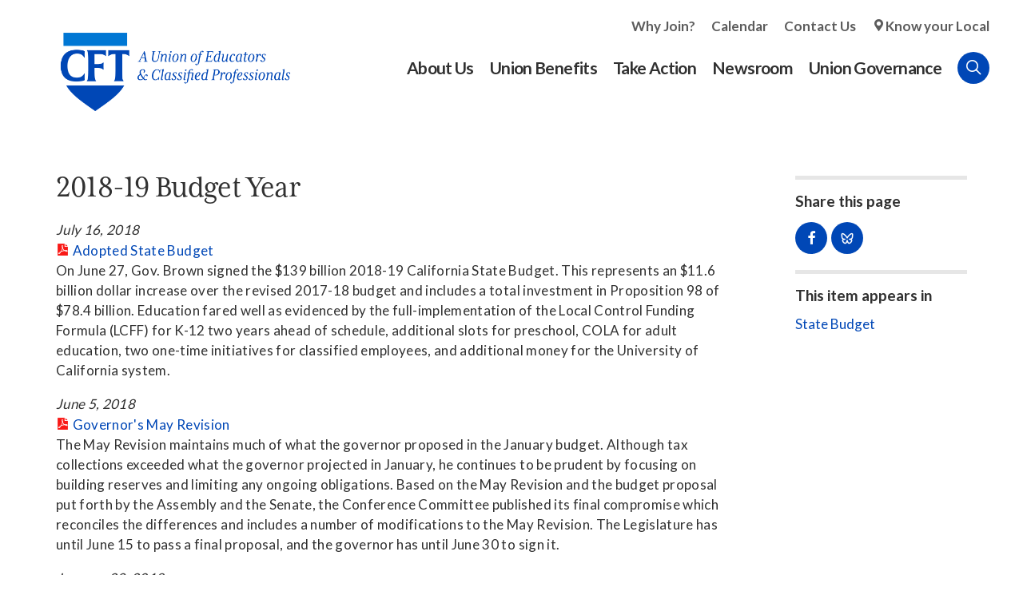

--- FILE ---
content_type: text/html; charset=utf-8
request_url: https://www.cft.org/post/2018-19-budget-year
body_size: 12348
content:
<!doctype html>
<html lang="en" dir="ltr" prefix="og: http://ogp.me/ns#">
<head>
<meta http-equiv="Content-Type" content="text/html; charset=utf-8" />
  <meta http-equiv="X-UA-Compatible" content="IE=edge">
  <meta name="viewport" content="width=device-width, initial-scale=1.0">
  <title>2018-19 Budget Year - CFT – A Union of Educators and Classified Professionals</title>
  <link rel="apple-touch-icon" sizes="180x180" href="/sites/default/themes/dtheme/icons/apple-touch-icon.png">
  <link rel="icon" type="image/png" sizes="32x32" href="/sites/default/themes/dtheme/icons/favicon-2021-32x32.png">
  <link rel="icon" type="image/png" sizes="16x16" href="/sites/default/themes/dtheme/icons/favicon-2021-16x16.png">
  <link rel="manifest" href="/sites/default/themes/dtheme/icons/site.webmanifest">
  <link rel="mask-icon" href="/sites/default/themes/dtheme/icons/safari-pinned-tab.svg" color="#0047b6">
  <link rel="shortcut icon" href="/sites/default/themes/dtheme/icons/favicon-2021-2.ico">
  <meta name="apple-mobile-web-app-title" content="CFT">
  <meta name="application-name" content="CFT">
  <meta name="msapplication-TileColor" content="#2d89ef">
  <meta name="msapplication-TileImage" content="/sites/default/themes/dtheme/icons/mstile-144x144.png">
  <meta name="msapplication-config" content="/sites/default/themes/dtheme/icons/browserconfig.xml">
  <meta name="theme-color" content="#313131">
  <script src="https://hcaptcha.com/1/api.js" async defer></script>
<meta name="twitter:site" content="@CFTunion" />
<meta name="twitter:title" content="2018-19 Budget Year" />
<meta name="twitter:description" content="" />
<meta name="twitter:image" content="https://www.cft.org/sites/default/themes/dtheme/img/logo-share.png" />
<meta name="twitter:card" content="summary_large_image" />
<meta property="og:site_name" content="CFT – A Union of Educators and Classified Professionals" />
<meta property="og:title" content="2018-19 Budget Year" />
<meta property="og:description" content="" />
<meta property="og:type" content="article" />
<meta property="og:image" content="https://www.cft.org/sites/default/themes/dtheme/img/logo-share.png" />
<meta property="og:url" content="https://www.cft.org/post/2018-19-budget-year" />
<link rel="canonical" href="https://www.cft.org/post/2018-19-budget-year" />
  <link type="text/css" rel="stylesheet" media="all" href="https://www.cft.org/sites/main/files/css/css_869c78fce0c7b1198ca78f22419b3566.css" />
<link type="text/css" rel="stylesheet" media="print" href="https://www.cft.org/sites/main/files/css/css_d99823767cb5418adb32c87c8b8c2028.css" />
<link type="text/css" rel="stylesheet" media="all" href="/sites/default/files/theme/dtheme-direct.css?f" />
<!--[if IE]>
<link type="text/css" rel="stylesheet" media="all" href="/sites/all/themes/dmodel/ie.css?f" />
<![endif]-->
<!--[if IE]>
<link type="text/css" rel="stylesheet" media="all" href="/sites/all/themes/dmodel/ie.css?f" />
<![endif]-->
  <meta name="google-site-verification" content="Y3InYE19fn0N6TUGb4AYCiEI6vdh3ZgOcO15VYwCiMk" />
<meta name="google-site-verification" content="clvjRFi_hAm9_ualZOQ9NMnQp9MgCo6itjnceXXidOk" />
<meta name="google-site-verification" content="p-0TtchWa2MsrS1pQ7nps4bQSC9qY9Xy5TYyaYr0Oe0" />
 <meta name="google-site-verification" content="5412LL4V31_SDV9YTD1s3zowr-6Nj49f_48hNayxrEU" />
    <link type="text/css" rel="stylesheet" media="all" href="/sites/default/themes/dtheme/dist/theme.min.css?f">
  <link type="text/css" rel="stylesheet" media="all" href="/sites/default/themes/dtheme/dtheme-direct.css?f">
</head>
<body class="node-1226 pt-show-social-block no-event-date t2 wt2 wt0 t309 wt309 wt202 wt147 wt0 access-normal has-file has-files pt2 has-1-nt not-front not-logged-in node-type-post one-sidebar sidebar-right page-post-2018-19-budget-year section-post dd-cache user-not-admin live launched pn1226 n section-node role-anonymous-user role-not-admin">
  <script>
// Ticket #42865 - Disables links inside that contain a <span class="title"> on the /local-unions page.

let disableLinksInterval = null;

function disableLocalUnionLinks() {
  const headers = document.querySelectorAll("h2.node-header.node-item");

  headers.forEach(header => {
    const spanTitle = header.querySelector("span.title");
    const link = header.querySelector("a");

    if (spanTitle && link && link.getAttribute("aria-disabled") !== "true") {
      link.style.pointerEvents = "none";
      link.style.cursor = "default";
      link.style.color = "gray";
      link.style.textDecoration = "none";
      link.setAttribute("aria-disabled", "true");
      link.setAttribute("tabindex", "-1");
    }
  });
}

function startDisablingLinks() {
  disableLocalUnionLinks();
  disableLinksInterval = setInterval(disableLocalUnionLinks, 1000);
}

function stopDisablingLinks() {
  if (disableLinksInterval !== null) {
    clearInterval(disableLinksInterval);
    disableLinksInterval = null;
  }
}

function checkPageAndRun() {
  if (window.location.pathname === "/local-unions") {
    startDisablingLinks();
  } else {
    stopDisablingLinks();
  }
}

document.addEventListener("DOMContentLoaded", checkPageAndRun);
window.addEventListener("popstate", checkPageAndRun);
window.addEventListener("pushstate", checkPageAndRun);
</script>  <div class="accessibility sr-only sr-only-focusable">
    <a href="#content">Skip to main content</a>
    <a href="#navigation">Skip to site navigation</a>  </div>

  
  <div class="page">
    <header class="page-header headroom">
      <div class="header-top">
        <div class="layout">
          <div class="branding">
            <div class="logo">
              <a href="/" title="Back to home" rel="home"><img class="screen" src="/sites/default/themes/dtheme/img/CFT_RGB_Primary_FullColor.png" alt="CFT – A Union of Educators and Classified Professionals"></a>
            </div>
                          <h1 class="name">
                <a href="/" title="Back to home" rel="home">CFT – A Union of Educators and Classified Professionals</a>
              </h1>
                                              </div>

          <div class="toolbar" role="presentation">
            <button class="search-icon">Search</button>
            <button class="menu-icon"><span class="hamburger">Menu <span class="patty top"></span><span class="patty mid"></span><span class="patty low"></span></span></button>
          </div>
        </div>
      </div>
      <div class="header-bottom">
        <div class="layout">
                    <div class="utilities">
            <div id="block-digitaldcore-search" class="block block-digitaldcore region-odd odd region-count-1 count-1  search-keywords  "><div class="block-inner">

    
   
  
  
  <div class="block-content content">
    <div id="dd-search" class="dd-search"><form action="/post/2018-19-budget-year"  accept-charset="UTF-8" method="post" id="faceted-search-ui-form-1" class=" dd-search-clear">
<div><div class="dd-search-keywords"><div id="edit-keywords-wrapper" class="form-item type-textfield">
 <input type="text" maxlength="255" name="keywords" id="edit-keywords" size="20" value="" placeholder="Search" title="Search keywords" class="form-text" />
</div>
</div><input type="hidden" name="stage" id="edit-stage" value="results"  />
<input type="hidden" name="facet-key" id="edit-facet-key" value=""  />
<input type="hidden" name="facet-id" id="edit-facet-id" value=""  />
<input type="hidden" name="facet-sort" id="edit-facet-sort" value=""  />
<div class="dd-search-submit"><button class="dd-search-submit-button" type="submit" aria-label="Site Search"></button><div class="legacy-button"><input type="submit" name="op" id="edit-submit" value=""  class="form-submit" />
</div></div><div class="dd-search-more"><a href="/find/" class="faceted-search-more">More options</a></div><input type="hidden" name="form_build_id" id="form-OPgskpgIdKZx4eJpMkgvMRnxfEFUvUlaG1yRrVPUZVA" value="form-OPgskpgIdKZx4eJpMkgvMRnxfEFUvUlaG1yRrVPUZVA"  />
<input type="hidden" name="form_id" id="edit-faceted-search-ui-form-1" value="faceted_search_ui_form_1"  />
<input type="hidden" name="box_text" id="edit-box-text" value="Search"  />

</div></form>
</div>  </div>

</div></div> <!-- /block-inner, /block -->
          </div>
                              <nav class="primary-navigation" id="navigation" role="navigation">
            <div id="block-nice_menus-3" class=" main-navigation  dd block block-nice_menus region-odd even region-count-1 count-2"><div class="block-inner">

    
   
  
  
  <div class="block-content content">
    <ul class="nice-menu nice-menu-down" id="nice-menu-3"><li class="menu-13211 menuparent mt-154  first  odd  depth-1"><a href="/about-us" title="About Us" class=" menu-link depth-1 tid-154"><span class="menu-title">About Us</span></a><ul class="depth-2"><li class="menu-13223 mt-168  first  odd  depth-2"><a href="/local-unions" title="Local Unions" class=" menu-link depth-2 tid-168"><span class="menu-title">Local Unions</span></a></li>
<li class="menu-13215 mt-158  even  depth-2"><a href="/our-members" title="Our Members" class=" menu-link depth-2 tid-158"><span class="menu-title">Our Members</span></a></li>
<li class="menu-13222 mt-167  odd  depth-2"><a href="/union-leaders" title="Union Leaders" class=" menu-link depth-2 tid-167"><span class="menu-title">Union Leaders</span></a></li>
<li class="menu-13381 mt-307  even  depth-2"><a href="/job-openings" title="Job Openings" class=" menu-link depth-2 tid-307"><span class="menu-title">Job Openings</span></a></li>
<li class="menu-13225 mt-170  odd  depth-2"><a href="/key-documents" title="Key Documents" class=" menu-link depth-2 tid-170"><span class="menu-title">Key Documents</span></a></li>
<li class="menu-13228 mt-173  even  last  depth-2"><a href="/contact-us" title="Contact Us" class=" menu-link depth-2 tid-173"><span class="menu-title">Contact Us</span></a></li>
</ul>
</li>
<li class="menu-13212 menuparent mt-155  even  depth-1"><a href="/union-benefits" title="Union Benefits" class=" menu-link depth-1 tid-155"><span class="menu-title">Union Benefits</span></a><ul class="depth-2"><li class="menu-13213 mt-156  first  odd  depth-2"><a href="https://www.aft.org/member-benefits" title="Member Benefits" class=" menu-link depth-2 tid-156"><span class="menu-title">Member Benefits</span></a></li>
<li class="menu-13322 mt-264  even  depth-2"><a href="/scholarships" title="Scholarships" class=" menu-link depth-2 tid-264"><span class="menu-title">Scholarships</span></a></li>
<li class="menu-14026 mt-408  odd  depth-2"><a href="/curricula" title="Curricula" class=" menu-link depth-2 tid-408"><span class="menu-title">Curricula</span></a></li>
<li class="menu-13214 mt-157  even  depth-2"><a href="/your-workplace-rights" title="Your Workplace Rights" class=" menu-link depth-2 tid-157"><span class="menu-title">Your Workplace Rights</span></a></li>
<li class="menu-13231 mt-176  odd  last  depth-2"><a href="/your-right-organize" title="Your Right to Organize" class=" menu-link depth-2 tid-176"><span class="menu-title">Your Right to Organize</span></a></li>
</ul>
</li>
<li class="menu-13229 menuparent mt-174  odd  depth-1"><a href="/take-action" title="Take Action" class=" menu-link depth-1 tid-174"><span class="menu-title">Take Action</span></a><ul class="depth-2"><li class="menu-13308 mt-247  first  odd  depth-2"><a href="/join-cft" title="Join CFT" class=" menu-link depth-2 tid-247"><span class="menu-title">Join CFT</span></a></li>
<li class="menu-13239 mt-184  even  depth-2"><a href="/action-center" title="Action Center" class=" menu-link depth-2 tid-184"><span class="menu-title">Action Center</span></a></li>
<li class="menu-14029 mt-411  odd  depth-2"><a href="/campaigns" title="Campaigns" class=" menu-link depth-2 tid-411"><span class="menu-title">Campaigns</span></a></li>
<li class="menu-13241 mt-186  even  depth-2"><a href="/committees" title="Committees" class=" menu-link depth-2 tid-186"><span class="menu-title">Committees</span></a></li>
<li class="menu-13242 mt-187  odd  depth-2"><a href="/legislative-advocacy" title="Legislative Advocacy" class=" menu-link depth-2 tid-187"><span class="menu-title">Legislative Advocacy</span></a></li>
<li class="menu-13244 mt-189  even  depth-2"><a href="/organizing" title="Organizing" class=" menu-link depth-2 tid-189"><span class="menu-title">Organizing</span></a></li>
<li class="menu-13243 mt-188  odd  depth-2"><a href="/political-action" title="Political Action" class=" menu-link depth-2 tid-188"><span class="menu-title">Political Action</span></a></li>
<li class="menu-14020 mt-402  even  last  depth-2"><a href="/training" title="Training" class=" menu-link depth-2 tid-402"><span class="menu-title">Training</span></a></li>
</ul>
</li>
<li class="menu-13204 menuparent mt-147  even  depth-1"><a href="/newsroom" title="Newsroom" class=" menu-link depth-1 tid-147"><span class="menu-title">Newsroom</span></a><ul class="depth-2"><li class="menu-13364 mt-292  first  odd  depth-2"><a href="/articles-division" title="Articles by Division" class=" menu-link depth-2 tid-292"><span class="menu-title">Articles by Division</span></a></li>
<li class="menu-13261 mt-206  even  depth-2"><a href="/president" title="From the President" class=" menu-link depth-2 tid-206"><span class="menu-title">From the President</span></a></li>
<li class="menu-13205 mt-148  odd  depth-2"><a href="/newsletters" title="Newsletters" class=" menu-link depth-2 tid-148"><span class="menu-title">Newsletters</span></a></li>
<li class="menu-13257 mt-202  even  depth-2"><a href="/legislative-updates" title="Legislative Updates" class=" menu-link depth-2 tid-202"><span class="menu-title">Legislative Updates</span></a></li>
<li class="menu-13258 mt-203  odd  last  depth-2"><a href="/news-releases" title="News Releases" class=" menu-link depth-2 tid-203"><span class="menu-title">News Releases</span></a></li>
</ul>
</li>
<li class="menu-13262 menuparent mt-207  odd  last  depth-1"><a href="/union-governance" title="Union Governance " class=" menu-link depth-1 tid-207"><span class="menu-title">Union Governance</span></a><ul class="depth-2"><li class="menu-13993 mt-373  first  odd  depth-2"><a href="/convention" title="Convention" class=" menu-link depth-2 tid-373"><span class="menu-title">Convention</span></a></li>
<li class="menu-13448 mt-311  even  depth-2"><a href="/division-councils" title="Division Councils" class=" menu-link depth-2 tid-311"><span class="menu-title">Division Councils</span></a></li>
<li class="menu-13266 mt-211  odd  depth-2"><a href="/state-council" title="State Council" class=" menu-link depth-2 tid-211"><span class="menu-title">State Council</span></a></li>
<li class="menu-13575 mt-316  even  depth-2"><a href="/committee-meetings" title="Committees" class=" menu-link depth-2 tid-316"><span class="menu-title">Committees</span></a></li>
<li class="menu-13990 mt-370  odd  depth-2"><a href="/executive-council" title="Executive Council" class=" menu-link depth-2 tid-370"><span class="menu-title">Executive Council</span></a></li>
<li class="menu-14024 mt-406  even  last  depth-2"><a href="/resolutions" title="Resolutions" class=" menu-link depth-2 tid-406"><span class="menu-title">Resolutions</span></a></li>
</ul>
</li>
</ul>
  </div>

</div></div> <!-- /block-inner, /block -->
<div id="block-block-3" class=" secondary-links  dd block block-block region-even odd region-count-2 count-3"><div class="block-inner">

    
   
  
  
  <div class="block-content content">
    <ul>
	<li><a href="http://cft.ddsandbox.net/join-cft">Why Join?</a></li>
	<li><a href="/calendar">Calendar</a></li>
	<li><a href="/contact-us">Contact Us</a></li>
	<li><a class="location-icon" href="/local-unions">Know your Local</a></li>
</ul>
  </div>

</div></div> <!-- /block-inner, /block -->
          </nav>
                  </div>
      </div>
    </header>

    <span class="overlay"></span>

    <section class="page-main">
      
      <div class="page-center layout">
        
        <main class="page-content" id="content" role="main">
                                                  <article id="node-full" class="  no-2col-lists toc-center  dd node node-type-post node-full node-1226 pt-show-social-block no-event-date t2 wt2 wt0 t309 wt309 wt202 wt147 wt0 access-normal has-file has-files pn pt2 has-1-nt">
    <div class="node-inner">
        <h1 class="node-header node-item">
      <span class="title">2018-19 Budget Year</span>
          </h1>
        <div class="node-meta meta node-item">
      <div class='meta-inner'>
        <span class='meta-item post-type' data-plural='Posts'>Post</span> <span class='last meta-item post-date'><time datetime="2019-01-09T14:50:00">January 9, 2019</time></span>           </div>
    </div>
                <div class="node-content content node-item">
      <p>
  <em>July 16, 2018</em><br>
  <span class="file fid-360 file-cft-state-budget-brief-2018-19-pdf file-application-pdf  c1  c-1"><a href="/sites/main/files/file-attachments/cft_state-budget-brief-2018-19.pdf?1547074366" style=" background-image: url(&#039;https://www.cft.org/sites/all/modules/filefield/icons/application-pdf.png&#039;); "><span class="link-text">Adopted State Budget</span></a></span>&nbsp;<br>
  On June 27, Gov. Brown signed the $139 billion 2018-19 California
  State Budget. This represents an $11.6 billion dollar increase
  over the revised 2017-18 budget and includes a total investment
  in Proposition 98 of $78.4 billion.&nbsp;Education fared well as
  evidenced by the full-implementation of the Local Control Funding
  Formula (LCFF) for K-12 two years ahead of schedule, additional
  slots for preschool, COLA for adult education, two one-time
  initiatives for classified employees, and additional money for
  the University of California system.
</p>
<p>
  <em>June 5, 2018</em><br>
  <span class="file fid-361 file-2018-19-may-revise-budget-brief-final-for-web-pdf file-application-pdf  c1  c-1"><a href="/sites/main/files/file-attachments/2018-19_may_revise_budget_brief_final_for_web.pdf?1547074386" style=" background-image: url(&#039;https://www.cft.org/sites/all/modules/filefield/icons/application-pdf.png&#039;); "><span class="link-text">Governor&#039;s May Revision </span></a></span><em>&nbsp;</em><br>
  The May Revision maintains much of what the governor proposed in
  the January budget. Although tax collections exceeded what the
  governor projected in January, he continues to be prudent by
  focusing on building reserves and limiting any ongoing
  obligations. Based on the May Revision and the budget proposal
  put forth by the Assembly and the Senate, the Conference
  Committee published its final compromise which reconciles the
  differences and includes a number of modifications to the May
  Revision. The Legislature has until June 15 to pass a final
  proposal, and the governor has until June 30 to sign it.&nbsp;
</p>
<p>
  <em>January 29, 2018</em><br>
  <span class="file fid-362 file-2018-19-janproposed-cft-budget-brief-pdf file-application-pdf  c1  c-1"><a href="/sites/main/files/file-attachments/2018-19_janproposed__cft_budget_brief.pdf?1547074400" style=" background-image: url(&#039;https://www.cft.org/sites/all/modules/filefield/icons/application-pdf.png&#039;); "><span class="link-text">Governor’s Proposed Budget - Research Brief</span></a></span><br>
  The overall budget outlook remains positive, reflecting growth in
  the state economy and billions of dollars in new revenue.
  Education continues to be one of the major beneficiaries of this
  increased revenue with Proposition 98 funding climbing to $78.3
  billion, an increase of $3.1 billion. Despite the increased
  funding, California still ranks low in K-12 per pupil spending
  nationally and several critical programs have not yet been
  restored from recession era cuts. The Legislative Analyst’s
  Office believes that state’s revenues will be higher than the
  governor is projecting, and the budget does not account for the
  impact to California from the recently passed federal tax
  legislation.
</p>
<p>
  <em>January 10, 2018</em><br>
  <span class="file fid-363 file-governors-2018-2019-budget-proposal-final-pdf file-application-pdf  c1  c-1"><a href="/sites/main/files/file-attachments/governors_2018-2019_budget_proposal_final.pdf?1547074431" style=" background-image: url(&#039;https://www.cft.org/sites/all/modules/filefield/icons/application-pdf.png&#039;); "><span class="link-text">Governor&#039;s Proposed  Budget - Education Highlights</span></a></span><br>
  Gov. Brown proposes to fully fund the K-12 system’s Local Control
  Funding Formula in 2018-19 – two years ahead of schedule.
  Although the state is projected to have a healthy surplus due to
  unexpected strong tax revenues, the governor remained true to
  form by continuing his prudent fiscal approach and allocating
  surplus dollars to the state’s rainy day fund, proposing to fully
  fund it in 2018-19.&nbsp;
</p>    </div>
              </div>
</article>
                            </main>

                <aside class="page-right" role="complementary">
          <div class="page-sidebar inner">
            <div id="block-dd_social-share_page" class="block block-dd_social region-odd even region-count-1 count-4"><div class="block-inner">

    
   
  
      <h2 class="block-title"><span class="block-title-text">Share this page</span></h2>
  
  <div class="block-content content">
    <div class="item-list"><ul><li class="social-facebook first"><a class="social social-facebook" href="https://www.facebook.com/sharer.php?u=https%3A%2F%2Fwww.cft.org%2Fpost%2F2018-19-budget-year" title="Share on Facebook">Share on Facebook</a>
</li>
<li class="social-twitter"></li>
<li class="social-linkedin"></li>
<li class="social-bluesky last"><a class="social-bluesky social" href="https://bsky.app/intent/compose?text=2018-19%20Budget%20Year%20https%3A%2F%2Fwww.cft.org%2Fpost%2F2018-19-budget-year" title="Share by Bluesky">
</a></li>
</ul></div>  </div>

</div></div> <!-- /block-inner, /block -->
<div id="block-digitaldcore-node_nav_terms" class="block block-digitaldcore region-even odd region-count-2 count-5  left-nav appearing-nav  "><div class="block-inner">

    
   
  
      <h2 class="block-title"><span class="block-title-text">This item appears in</span></h2>
  
  <div class="block-content content">
    <div class="field-nav-terms-appears-in"><div id="nav-back"><a href="javascript:history.back();">Back</a></div><div class="small">This item appears in:</div><ul class="links"><li class="term-id-309 first last"><a href="/state-budget-0" rel="tag" title="">State Budget</a></li>
</ul></div>  </div>

</div></div> <!-- /block-inner, /block -->
          </div>
        </aside>
              </div>

            <div class="page-bottom">
        <div class="inner layout">
          <div id="block-digitaldcore-node_referring" class=" ip-above fif-rt fiw-25  dd block block-digitaldcore region-odd even region-count-1 count-6  channel referring-posts tagged-posts posts  "><div class="block-inner">

    
   
  
  
  <div class="block-content content">
    <div class="view view-related view-id-related view-display-id-default view-dom-id-1">
    
  
  
  
  
  
  
  
  
</div>   </div>

</div></div> <!-- /block-inner, /block -->
        </div>
      </div>
          </section>

    <span class="footprint"></span>

    <footer class="page-footer">
      <div class="layout">
        <div class="branding">
          <div class="logo">
            <a href="/" title="Back to home" rel="home"><img class="screen" src="/sites/default/themes/dtheme/img/CFT_RGB_Mark_FullColor.png" alt="CFT – A Union of Educators and Classified Professionals"></a>
          </div>
          <p>California affiliate of the AFT, AFL-CIO representing education workers in public and private schools and colleges, from early childhood through higher education</p>
        </div>
        <div id="block-views_blocks-term-block_1-9" class=" ip-none  dd block block-views_blocks region-odd odd region-count-1 count-7 footerlinks views-block channel context-template "><div class="block-inner">

    
   
  
  
  <div class="block-content content">
    <div class="view view-term view-id-term view-display-id-block_1 view-dom-id-term-block-1-1">
    
  
  
      <div class="view-content">
        <div class="views-row views-row-1 views-row-odd views-row-first views-row-last">
    <article id="node-5662-teaser" class="node node-teaser node-type-post node-5662 pt-show-social-block no-event-date t56 wt56 wt0 access-normal no-more pt56 has--nt">
    <div class="node-inner">
        <div class="node-upper-meta meta node-item">
      <div class='meta-inner'>
        <span class='meta-item post-type' data-plural='Footer links'>Footer link</span> <span class='last meta-item post-date'><time datetime="2025-11-13T11:53:00">November 13, 2025</time></span>           </div>
    </div>
            <h2 class="node-header node-item">
      <a href="/footer-link/phone" title="Phone">
        <span class="title">Phone</span>
              </a>
    </h2>
            <div class="node-content content node-item">
      <div class="two-columns">
	<p><strong>Sacramento Office</strong><br />
		916-446-2788<br />
		1225 H Street,<br />
		Sacramento, CA 95814</p>

	<p><strong>Burbank Office</strong><br />
		818-843-8226<br />
		2550 North Hollywood Way, Suite 400&nbsp;<br />
		Burbank, CA 91505</p>
</div>    </div>
                        <div class='node-links node-item'>
      <ul class="links inline"><li class="link link-read-more first last"><span><a href="/footer-link/phone"><span class="read-more-text">Read more</span></a></span></li>
</ul>    </div>
      </div>
</article>
  </div>
    </div>
  
  
  
  
  
  
</div>   </div>

</div></div> <!-- /block-inner, /block -->
<div id="block-views_blocks-term-block_1-10" class=" ip-none  dd block block-views_blocks region-even even region-count-2 count-8 subscribe views-block channel context-global "><div class="block-inner">

    
   
  
      <h2 class="block-title"><span class="block-title-text">Stay Connected</span></h2>
  
  <div class="block-content content">
    <div class="view view-term view-id-term view-display-id-block_1 view-dom-id-term-block-1-1">
    
  
  
      <div class="view-content">
        <div class="views-row views-row-1 views-row-odd views-row-first">
    <article id="node-1000-teaser" class="node node-teaser node-type-post node-1000 pt-show-social-block no-event-date t116 wt116 wt56 wt0 access-normal no-more pt116 has--nt">
    <div class="node-inner">
        <div class="node-upper-meta meta node-item">
      <div class='meta-inner'>
        <span class='meta-item post-type' data-plural='Footer Subscribes'>Footer Subscribe</span> <span class='last meta-item post-date'><time datetime="2018-12-25T11:01:00">December 25, 2018</time></span>           </div>
    </div>
            <h2 class="node-header node-item">
      <a href="https://actionnetwork.org/forms/subscribe-cft-newsletters" title="Sign up for CFT email updates below.">
        <span class="title">Sign up for CFT email updates below.</span>
              </a>
    </h2>
                            <div class='node-links node-item'>
      <ul class="links inline"><li class="link link-read-more first last"><span><a href="https://actionnetwork.org/forms/subscribe-cft-newsletters"><span class="read-more-text">Subscribe</span></a></span></li>
</ul>    </div>
      </div>
</article>
  </div>
  <div class="views-row views-row-2 views-row-even views-row-last">
    <article id="node-5665-teaser" class="node node-teaser node-type-post node-5665 pt-show-social-block no-event-date t116 wt116 wt56 wt0 access-normal no-more pt116 has--nt">
    <div class="node-inner">
        <div class="node-upper-meta meta node-item">
      <div class='meta-inner'>
        <span class='meta-item post-type' data-plural='Footer Subscribes'>Footer Subscribe</span> <span class='last meta-item post-date'><time datetime="2025-11-13T16:35:00">November 13, 2025</time></span>           </div>
    </div>
            <h2 class="node-header node-item">
      <a href="/contact-us" title="Stay in Touch">
        <span class="title">Stay in Touch</span>
              </a>
    </h2>
                            <div class='node-links node-item'>
      <ul class="links inline"><li class="link link-read-more first last"><span><a href="/contact-us"><span class="read-more-text">Contact Us</span></a></span></li>
</ul>    </div>
      </div>
</article>
  </div>
    </div>
  
  
  
  
  
  
</div>   </div>

</div></div> <!-- /block-inner, /block -->
<div id="block-views_blocks-term-block_1-11" class=" ip-none  dd block block-views_blocks region-odd odd region-count-3 count-9 social views-block channel context-template "><div class="block-inner">

    
   
  
      <h2 class="block-title"><span class="block-title-text">Get Social</span></h2>
  
  <div class="block-content content">
    <div class="view view-term view-id-term view-display-id-block_1 view-dom-id-term-block-1-1">
    
  
  
      <div class="view-content">
        <div class="views-row views-row-1 views-row-odd views-row-first">
    <article id="node-1001-teaser" class="node node-teaser node-type-post node-1001 no-event-date t219 wt219 wt0 access-normal no-more pt219 has--nt">
    <div class="node-inner">
        <div class="node-upper-meta meta node-item">
      <div class='meta-inner'>
        <span class='meta-item post-type' data-plural='Social Links'>Social Link</span> <span class='last meta-item post-date'><time datetime="2018-12-25T11:03:00">December 25, 2018</time></span>           </div>
    </div>
            <h2 class="node-header node-item">
      <a href="https://www.facebook.com/CFTunion" title="Facebook">
        <span class="title">Facebook</span>
              </a>
    </h2>
                            <div class='node-links node-item'>
      <ul class="links inline"><li class="link link-read-more first last"><span><a href="https://www.facebook.com/CFTunion"><span class="read-more-text">Read more</span></a></span></li>
</ul>    </div>
      </div>
</article>
  </div>
  <div class="views-row views-row-2 views-row-even">
    <article id="node-2230-teaser" class="node node-teaser node-type-post node-2230 no-event-date t219 wt219 wt0 access-normal no-more pt219 has--nt">
    <div class="node-inner">
        <div class="node-upper-meta meta node-item">
      <div class='meta-inner'>
        <span class='meta-item post-type' data-plural='Social Links'>Social Link</span> <span class='last meta-item post-date'><time datetime="2019-01-29T15:51:00">January 29, 2019</time></span>           </div>
    </div>
            <h2 class="node-header node-item">
      <a href="https://www.instagram.com/CFTunion" title="Instagram">
        <span class="title">Instagram</span>
              </a>
    </h2>
                            <div class='node-links node-item'>
      <ul class="links inline"><li class="link link-read-more first last"><span><a href="https://www.instagram.com/CFTunion"><span class="read-more-text">Read more</span></a></span></li>
</ul>    </div>
      </div>
</article>
  </div>
  <div class="views-row views-row-3 views-row-odd">
    <article id="node-1836-teaser" class="node node-teaser node-type-post node-1836 no-event-date t219 wt219 wt0 access-normal no-more pt219 has--nt">
    <div class="node-inner">
        <div class="node-upper-meta meta node-item">
      <div class='meta-inner'>
        <span class='meta-item post-type' data-plural='Social Links'>Social Link</span> <span class='last meta-item post-date'><time datetime="2019-01-24T15:33:00">January 24, 2019</time></span>           </div>
    </div>
            <h2 class="node-header node-item">
      <a href="https://www.youtube.com/user/cftunionvideos" title="YouTube">
        <span class="title">YouTube</span>
              </a>
    </h2>
                            <div class='node-links node-item'>
      <ul class="links inline"><li class="link link-read-more first last"><span><a href="https://www.youtube.com/user/cftunionvideos"><span class="read-more-text">Read more</span></a></span></li>
</ul>    </div>
      </div>
</article>
  </div>
  <div class="views-row views-row-4 views-row-even views-row-last">
    <article id="node-5688-teaser" class="node node-teaser node-type-post node-5688 no-event-date t219 wt219 wt0 access-normal no-more pt219 has--nt">
    <div class="node-inner">
        <div class="node-upper-meta meta node-item">
      <div class='meta-inner'>
        <span class='meta-item post-type' data-plural='Social Links'>Social Link</span> <span class='last meta-item post-date'><time datetime="2026-01-09T04:18:00">January 9, 2026</time></span>           </div>
    </div>
            <h2 class="node-header node-item">
      <a href="https://bsky.app/profile/cftunion.bsky.social" title="Bluesky">
        <span class="title">Bluesky</span>
              </a>
    </h2>
                            <div class='node-links node-item'>
      <ul class="links inline"><li class="link link-read-more first last"><span><a href="https://bsky.app/profile/cftunion.bsky.social"><span class="read-more-text">Read more</span></a></span></li>
</ul>    </div>
      </div>
</article>
  </div>
    </div>
  
  
  
  
  
  
</div>   </div>

</div></div> <!-- /block-inner, /block -->
      </div>
      <div class="basement">
        <ul class="layout">
          <li><a href="privacy-policy">Privacy Policy</a></li>
          <li><strong>&copy; California Federation of Teachers</strong> All rights reserved. Photographs and illustrations, as well as text, cannot be used without permission from the CFT.</li>
        </ul>
      </div>
    </footer>
  </div>

  <div class="below-page">
        <div class="closure inner layout">
      <div id="block-dd_login-login" class="block block-dd_login region-odd even region-count-1 count-10"><div class="block-inner">

    
   
  
      <h2 class="block-title"><span class="block-title-text">Log in</span></h2>
  
  <div class="block-content content">
    <form action="/post/2018-19-budget-year?destination=node%2F1226"  accept-charset="UTF-8" method="post" id="user-login-form">
<div><div id="edit-name-wrapper" class="form-item type-textfield">
 <label for="edit-name">E-mail or username: <span class="form-required" title="This field is required.">*</span></label>
 <input type="text" maxlength="60" name="name" id="edit-name" size="15" value="" tabindex="1" class="form-text required" />
</div>
<div id="edit-pass-wrapper" class="form-item type-password">
 <label for="edit-pass">Password: <span class="form-required" title="This field is required.">*</span></label>
 <input type="password" name="pass" id="edit-pass"  maxlength="60"  size="15"  tabindex="2" class="form-text required" />
</div>
<div id="edit-remember-me-wrapper" class="form-item type-checkbox">
 <label class="option" for="edit-remember-me"><input type="checkbox" name="remember_me" id="edit-remember-me" value="1"  checked="checked"  tabindex="3" class="form-checkbox" /> Remember me</label>
</div>
<input type="submit" name="op" id="edit-submit-1" value="Log in"  tabindex="4" class="form-submit" />
<div class="item-list"><ul><li class="first last"><a href="/user/password" title="Request new password via e-mail.">Request new password</a></li>
</ul></div><input type="hidden" name="form_build_id" id="form-at7LLf0c9hfDo0lL0h3UBYikkk_uua6Q2b6IjLHdmTA" value="form-at7LLf0c9hfDo0lL0h3UBYikkk_uua6Q2b6IjLHdmTA"  />
<input type="hidden" name="form_id" id="edit-user-login-block" value="user_login_block"  />

</div></form>
  </div>

</div></div> <!-- /block-inner, /block -->
<div id="block-digitaldcore-command_menu" class="block block-digitaldcore region-even odd region-count-2 count-11"><div class="block-inner">

    
   
  
      <h2 class="block-title"><span class="block-title-text">Commands</span></h2>
  
  <div class="block-content content">
    <ul class="menu"><li><a href="/help" class="menu-help-center">Support portal</a></li><li><a href="/user/login" class="menu-login">Log in</a></li></ul>  </div>

</div></div> <!-- /block-inner, /block -->
    </div>
        <div class="script">
      <script type="text/javascript" src="https://www.cft.org/sites/main/files/js/js_6e834679249781a55178b8e3e13ecb86.js"></script>
<script type="text/javascript">
<!--//--><![CDATA[//><!--
jQuery.extend(Drupal.settings, {"basePath":"\/","googleanalytics":{"trackOutgoing":1,"trackMailto":1,"trackDownload":1,"trackDownloadExtensions":"7z|aac|arc|arj|asf|asx|avi|bin|csv|doc|exe|flv|gif|gz|gzip|hqx|jar|jpe?g|js|mp(2|3|4|e?g)|mov(ie)?|msi|msp|pdf|phps|png|ppt|qtm?|ra(m|r)?|sea|sit|tar|tgz|torrent|txt|wav|wma|wmv|wpd|xls|xml|z|zip"},"lightbox2":{"rtl":0,"file_path":"\/(\\w\\w\/)sites\/main\/files","default_image":"\/sites\/all\/modules\/lightbox2\/images\/brokenimage.jpg","border_size":10,"font_color":"000","box_color":"fff","top_position":"","overlay_opacity":"0.8","overlay_color":"000","disable_close_click":1,"resize_sequence":0,"resize_speed":400,"fade_in_speed":400,"slide_down_speed":600,"use_alt_layout":1,"disable_resize":0,"disable_zoom":0,"force_show_nav":0,"show_caption":1,"loop_items":1,"node_link_text":"View Image Details","node_link_target":0,"image_count":"Image !current of !total","video_count":"Video !current of !total","page_count":"Page !current of !total","lite_press_x_close":"press \u003ca href=\"#\" onclick=\"hideLightbox(); return FALSE;\"\u003e\u003ckbd\u003ex\u003c\/kbd\u003e\u003c\/a\u003e to close","download_link_text":"","enable_login":false,"enable_contact":false,"keys_close":"c x 27","keys_previous":"p 37","keys_next":"n 39","keys_zoom":"z","keys_play_pause":"32","display_image_size":"original","image_node_sizes":"()","trigger_lightbox_classes":"","trigger_lightbox_group_classes":"","trigger_slideshow_classes":"","trigger_lightframe_classes":"","trigger_lightframe_group_classes":"","custom_class_handler":0,"custom_trigger_classes":"","disable_for_gallery_lists":true,"disable_for_acidfree_gallery_lists":true,"enable_acidfree_videos":true,"slideshow_interval":5000,"slideshow_automatic_start":true,"slideshow_automatic_exit":true,"show_play_pause":true,"pause_on_next_click":false,"pause_on_previous_click":true,"loop_slides":false,"iframe_width":640,"iframe_height":385,"iframe_border":0,"enable_video":0},"baseUrl":"https:\/\/www.cft.org","ddPoll":{"resultsURI":"\/sites\/all\/modules\/_dd\/dd_poll\/dd_poll_results.php"},"ddTwitterFeed":{"getTweetsURI":"\/dd_twitter_feed\/get_tweets"},"extlink":{"extTarget":"_blank","extClass":"ext","extSubdomains":1,"extExclude":"","extInclude":"","extAlert":0,"extAlertText":"This link will take you to an external web site. We are not responsible for their content.","mailtoClass":"mailto"},"dd":{"date_year_range":"-31:5"},"CToolsUrlIsAjaxTrusted":{"\/post\/2018-19-budget-year":true,"\/post\/2018-19-budget-year?destination=node%2F1226":true},"jsInit":{"misc\/jquery.js":true,"misc\/jquery-extend-3.4.0.js":true,"misc\/jquery-html-prefilter-3.5.0-backport.js":true,"misc\/drupal.js":true,"sites\/all\/modules\/google_analytics\/googleanalytics.js":true,"sites\/all\/modules\/_dd\/dd_classes\/dd_classes.js":true,"sites\/all\/modules\/_dd\/dd_classes\/plugins\/do_timeout\/dd_classes.do_timeout.js":true,"sites\/all\/modules\/_dd\/dd_classes\/plugins\/gallery\/dd_classes.gallery.js":true,"sites\/all\/modules\/_dd\/dd_classes\/plugins\/calfilters\/dd_classes.calfilters.js":true,"sites\/all\/modules\/_dd\/dd_commerce\/dd_commerce.js":true,"sites\/all\/modules\/_dd\/dd_create\/dd_create.js":true,"sites\/all\/modules\/_dd\/dd_login\/dd_login.js":true,"sites\/all\/modules\/_dd\/dd_poll\/dd_poll.js":true,"sites\/all\/modules\/_dd\/dd_sitewide_message_notification\/dd_sitewide_message_reset.js":true,"sites\/all\/modules\/_dd\/dd_twitter_feed\/dd_twitter_feed.js":true,"sites\/all\/modules\/extlink\/extlink.js":true,"sites\/all\/modules\/_dd\/digitaldcore\/digitaldcore.js":true,"sites\/all\/modules\/_dd\/digitaldcore\/modernizr.js":true,"sites\/all\/modules\/_dd\/digitaldcore\/browser-detect.js":true,"sites\/all\/modules\/_dd\/digitaldcore\/dd-search.js":true,"sites\/all\/modules\/jquery_ui\/jquery.ui\/ui\/minified\/ui.core.min.js":true,"sites\/all\/modules\/jquery_ui\/jquery.ui\/ui\/minified\/ui.dialog.min.js":true,"sites\/all\/modules\/_dd\/digitaldcore\/digitaldcore.monkey-patch.js":true,"sites\/all\/modules\/_dd\/dd_social\/dd_social.js":true,"sites\/all\/themes\/dmodel\/dmodel.js":true},"cssInit":{"node.css":true,"defaults.css":true,"system.css":true,"system-menus.css":true,"user.css":true,"content-module.css":true,"ctools.css":true,"date.css":true,"jquery-ui.css":true,"datepicker.css":true,"jquery.timeentry.css":true,"filefield.css":true,"lightbox_alt.css":true,"logintoboggan.css":true,"nice_menus.css":true,"nice_menus_default.css":true,"dd_classes.experimental.css":true,"dd_classes.do_timeout.css":true,"dd_classes.gallery.css":true,"dd_classes.calfilters.css":true,"dd_commerce.css":true,"dd_create.css":true,"compiled-classes.css":true,"dd_login.css":true,"dd_poll.css":true,"dd_twitter_feed.css":true,"dd_user_roles.css":true,"farbtastic.css":true,"calendar.css":true,"extlink.css":true,"fieldgroup.css":true,"views.css":true,"printlinks.css":true,"dd_social.css":true,"dtheme-direct.css":true,"html-elements.css":true,"tabs.css":true,"messages.css":true,"block-editing.css":true,"wireframes.css":true,"zen.css":true,"vertical_tabs.css":true,"dmodel-layout.css":true,"dmodel.css":true}});
//--><!]]>
</script>
            <script src="/sites/default/themes/dtheme/dist/theme.min.js?f" async></script>
    </div>
  </div>

  <script type="text/javascript" src="https://www.cft.org/sites/main/files/js/js_1e0f18b18302f53ffb2668fe3f877004.js"></script>
<script type="text/javascript">
<!--//--><![CDATA[//><!--
var _gaq = _gaq || [];_gaq.push(["_setAccount", "UA-137902903-1"]);_gaq.push(["_setDomainName", ".cft.org"]);_gaq.push(["_trackPageview"]);(function() {var ga = document.createElement("script");ga.type = "text/javascript";ga.async = true;ga.src = ("https:" == document.location.protocol ? "https://ssl" : "http://www") + ".google-analytics.com/ga.js";var s = document.getElementsByTagName("script")[0];s.parentNode.insertBefore(ga, s);})();
//--><!]]>
</script>
  <script>
// Ticket #17100
window.onload=function() {
  var contact = $('.pt144 #block-digitaldcore-node_fields .node-contact h2.block-title, .pt314 #block-digitaldcore-node_fields .node-contact h2.block-title, .pt315 #block-digitaldcore-node_fields .node-contact h2.block-title');
  if (contact.text() == 'Contact') {
    contact.text('Location');
  }
};
</script>
<script>

// Ticket #24797
$(document).ready(function() {
    var urlParams = new URLSearchParams(window.location.search);
    var sid = parseInt(urlParams.get('sid'));

    if (
        sid > 8890 &&
        $('.page-center.layout .title').length &&
        $('.webform-confirmation p:contains("Classified Conference")').length
    ) {
        $('.page-center.layout .title').text('Congratulations, you have successfully registered.');
    }
});
</script>

<script>
jQuery(document).ready(function ($) {
  function moveAccordionOutContent() {
    var $accordionOut = $('.accordion-out');

    if ($accordionOut.length) {
      $accordionOut.each(function () {
        var parent = $(this).parents('.accordion-content:first');
        if (parent.length) {
          parent.after($(this).remove());
        }
      });
    } else {
      setTimeout(moveAccordionOutContent, 300);
    }
  }

  moveAccordionOutContent();
});
</script>

</body>
</html>
